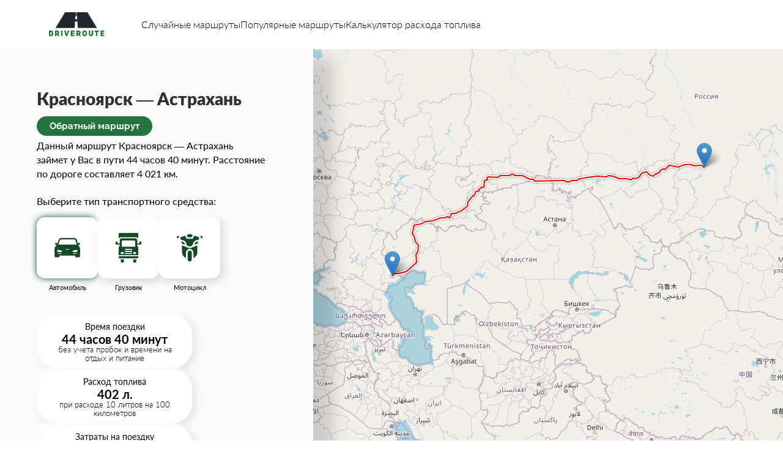

--- FILE ---
content_type: text/html; charset=UTF-8
request_url: https://driveroute.ru/%D0%BA%D1%80%D0%B0%D1%81%D0%BD%D0%BE%D1%8F%D1%80%D1%81%D0%BA/%D0%B0%D1%81%D1%82%D1%80%D0%B0%D1%85%D0%B0%D0%BD%D1%8C
body_size: 7975
content:
<!DOCTYPE html>
<html lang="ru">

<head>
    <meta charset="UTF-8">
    <meta http-equiv="X-UA-Compatible" content="IE=edge">
    <meta name="viewport" content="width=device-width, initial-scale=1.0">
    <base href="https://driveroute.ru/">
    <meta name="yandex-verification" content="1f111de0db817818" />

    <title>Красноярск — Астрахань (4 021 км) расстояние на машине</title>

<meta property="og:title" content="Красноярск — Астрахань (4 021 км) расстояние на машине">
<meta property="og:description" content="Расстояние между Красноярск и Астрахань (4 021 км.) и время в пути - 44 часов 40 минут, маршрут по трассе">
<meta property="og:type" content="website">
<meta property="og:site_name" content="driveroute">
<meta property="og:url" content="https://driveroute.ru/%D0%BA%D1%80%D0%B0%D1%81%D0%BD%D0%BE%D1%8F%D1%80%D1%81%D0%BA/%D0%B0%D1%81%D1%82%D1%80%D0%B0%D1%85%D0%B0%D0%BD%D1%8C">
<meta name="description" content="Расстояние между Красноярск и Астрахань (4 021 км.) и время в пути - 44 часов 40 минут, маршрут по трассе">


<meta property="og:image" content="">
<meta property="og:image:url" content="">
<meta property="og:image:secure_url" content="">

<meta property="og:title" content="Красноярск — Астрахань расстояние">
<link rel="apple-touch-icon" sizes="57x57" href="assets/theme/favicon/apple-icon-57x57.png">
<link rel="apple-touch-icon" sizes="60x60" href="assets/theme/favicon/apple-icon-60x60.png">
<link rel="apple-touch-icon" sizes="72x72" href="assets/theme/favicon/apple-icon-72x72.png">
<link rel="apple-touch-icon" sizes="76x76" href="assets/theme/favicon/apple-icon-76x76.png">
<link rel="apple-touch-icon" sizes="114x114" href="assets/theme/favicon/apple-icon-114x114.png">
<link rel="apple-touch-icon" sizes="120x120" href="assets/theme/favicon/apple-icon-120x120.png">
<link rel="apple-touch-icon" sizes="144x144" href="assets/theme/favicon/apple-icon-144x144.png">
<link rel="apple-touch-icon" sizes="152x152" href="assets/theme/favicon/apple-icon-152x152.png">
<link rel="apple-touch-icon" sizes="180x180" href="assets/theme/favicon/apple-icon-180x180.png">
<link rel="icon" type="image/png" sizes="192x192"  href="assets/theme/favicon/android-icon-192x192.png">
<link rel="icon" type="image/png" sizes="32x32" href="assets/theme/favicon/favicon-32x32.png">
<link rel="icon" type="image/png" sizes="96x96" href="assets/theme/favicon/favicon-96x96.png">
<link rel="icon" type="image/png" sizes="16x16" href="assets/theme/favicon/favicon-16x16.png">
<link rel="manifest" href="assets/theme/favicon/manifest.json">
<meta name="msapplication-TileColor" content="#ffffff">
<meta name="msapplication-TileImage" content="assets/theme/favicon/ms-icon-144x144.png">
<meta name="theme-color" content="#ffffff">
    
    <!-- styles -->
    <!--<link rel="stylesheet" href="./assets/theme/styles/page1.css">-->
    <!-- scripts -->
    <script src="/assets/theme/scripts/jquery-3.6.0.js"></script>
    <!--<script src="./assets/theme/scripts/main.js"></script>-->
    
    
    
    <link rel="stylesheet" href="assets/minifyx/css/styles_pde231f94f4.css" type="text/css"/>
</head>

<body>



<style>
.form__total .value span {
    font-family: inherit;
}
.leaflet-control-container {
    display:none;
}
</style>
    
<header class="header">
    <a href="/" class="header__logo">
        <img src="./assets/theme/img/logo.png" alt="logo">
    </a>
    <nav class="header__nav">
        <a href="случайные-маршруты.html">Случайные маршруты</a>
        <a href="популярные-маршруты.html">Популярные маршруты</a>
        <a href="/">Калькулятор расхода топлива</a>
    </nav>
    <button class="header__burger">
        <svg width="25" height="15" viewBox="0 0 25 15" fill="none" xmlns="http://www.w3.org/2000/svg">
            <rect width="25" height="3" rx="1.5" fill="#144925" />
            <rect y="6" width="25" height="3" rx="1.5" fill="#144925" />
            <rect y="12" width="25" height="3" rx="1.5" fill="#144925" />
        </svg>
    </button>
</header>
    <div class="wrapper">
        <div class="content">
            

            <main class="main">
                <h1 class="main__title" style="margin-bottom: 5px;">Красноярск — Астрахань</h1>
                <p class="return_route"><a href="/астрахань/красноярск" class="form__button">Обратный маршрут</a></p>
                <p class="main__text" style="margin-top:10px;">Данный маршрут Красноярск — Астрахань займет у Вас в пути 44 часов 40 минут.
                    Расстояние по дороге составляет 4 021 км.</p>
                <form class="form">
                    <div class="form__type">
                        <h3 class="form__subtitle">Выберите тип транспортного средства:</h3>
                        <div class="types-list">
                            <label class="types-list__item">
                                <input checked type="radio" name="type" value="car" checked>
                                <span>
                                    <img src="./assets/theme/img/type-1.svg" alt="car">
                                </span>
                                <p>Автомобиль</p>
                            </label>
                            <label class="types-list__item">
                                <input type="radio" name="type" value="truck" >
                                <span>
                                    <img src="./assets/theme/img/type-2.svg" alt="car">
                                </span>
                                <p>Грузовик</p>
                            </label>
                            <label class="types-list__item">
                                <input type="radio" name="type" value="moto" >
                                <span>
                                    <img src="./assets/theme/img/type-3.svg" alt="car">
                                </span>
                                <p>Мотоцикл</p>
                            </label>
                        </div>
                    </div>
                    <div class="form__cards">
                        <div class="card">
                            <div class="top">Время поездки</div>
                            <div class="middle" id="durationCard">44 часов 40 минут</div>
                            <div class="bottom">без учета пробок и времени на отдых и питание</div>
                        </div>
                        <div class="card">
                            <div class="top">Расход топлива</div>
                            <div class="middle" id="fuelConsumptionByDistanceCard">402 л.</div>
                            <div class="bottom">при расходе <span id="fuelConsumption">10</span> литров на 100 километров</div>
                        </div>
                        <div class="card">
                            <div class="top">Затраты на поездку </div>
                            <div class="middle" id="fuelCostCard">20 106 руб.</div>
                            <div class="bottom">при стоимости топлива 50 рублей за литр</div>
                        </div>
                        <div class="card">
                            <div class="top">Расстояние по дороге</div>
                            <div class="middle" id="distanceCard">4 021 км.</div>
                            <div class="bottom">по данным сервиса DriveRoute на 2023 год</div>
                        </div>
                        <div class="card big">
                            <div class="top">Расстояние по прямой</div>
                            <div class="middle">3 240 км.</div>
                            <div class="bottom">расстояние между центрами городов, поселков, деревень</div>
                        </div>
                    </div>
                    <div class="form__calc">
                        <div class="title">Калькулятор расхода топлива</div>
                        <div class="list">
                            <div class="line">
                                <div class="name">Расстояние (км.)</div>
                                <input class="form__input" type="text" name="distance" id="distance" placeholder="710.1" value="4021" pattern="[a-z]{1,15}">
                            </div>
                            <div class="line">
                                <div class="name">Расход топлива (л./100км)</div>
                                <input class="form__input" type="text" name="fuelConsumptionVal" id="fuelConsumptionVal" placeholder="19" value="10">
                            </div>
                            <div class="line">
                                <div class="name">Стоимость топлива (руб./л.)</div>
                                <input class="form__input" type="text" name="fuelCost" id="fuelCost" placeholder="50" value="50">
                            </div>
                        </div>
                    </div>
                    <div class="form__total">
                        <div class="title">Затраты на топливо </div>
                        <div class="value"><span id="totalFuelCost">20 106</span> <span>₽</span></div>
                    </div>
                </form>
                
                                    <div class="main__text">
                    <p>Если вы планируете поездку из Красноярск в Астрахань, то учтите, что маршрут займет почти 44 часов 40 минут в пути.</p>
                    <p>Так же возьмите как минимум 20 106 руб. для заправки топлива</p>
                    <p>Если получится найти маршрут и поехать по прямой, то поездка составит 3 240 км.</p>
                    <p>В среднем на поездку уйдет 402 литра топлива, потребуется заправиться 7 раз</p>
<p>Перед поездкой на автомобиле пройдите технический осмотр и запаситесь достаточным количеством топлива, чтобы не остановиться посреди пути.</p>
<p>В пути на маршруте Арамиль — Дзержинский встречаются удивительные пейзажи, поэтому не забудьте захватить с собой камеру для запечатления красивых моментов.</p>
<p>На этом маршруте можно найти различные остановки, чтобы перекусить или просто расслабиться перед продолжением пути.</p>
                </div>
                <div class="routes">
                    <div class="col">
                        <h3 class="routes__title">Популярные маршруты</h3>
                        <ul class="routes__list">
                            
                            <li><a href="/астрахань/красноярск">Астрахань<span class="inline-arrow">→</span>Красноярск</a></li>
                            
                            <li><a href="/изобильный/екатеринбург">Изобильный<span class="inline-arrow">→</span>Екатеринбург</a></li><li><a href="/тихорецк/наро-фоминск">Тихорецк<span class="inline-arrow">→</span>Наро-Фоминск</a></li><li><a href="/алексеевка/дзержинский">Алексеевка<span class="inline-arrow">→</span>Дзержинский</a></li><li><a href="/волхов/бугуруслан">Волхов<span class="inline-arrow">→</span>Бугуруслан</a></li><li><a href="/шумерля/зерноград">Шумерля<span class="inline-arrow">→</span>Зерноград</a></li>
                            
                        </ul>
                    </div>
                    <div class="col">
                        <h3 class="routes__title">Случайные маршруты</h3>
                        <ul class="routes__list">
                           
                           <li><a href="/данков/урюпинск">Данков<span class="inline-arrow">→</span>Урюпинск</a></li><li><a href="/старый_оскол/добрянка">Старый Оскол<span class="inline-arrow">→</span>Добрянка</a></li><li><a href="/нальчик/бугульма">Нальчик<span class="inline-arrow">→</span>Бугульма</a></li><li><a href="/пласт/ногинск">Пласт<span class="inline-arrow">→</span>Ногинск</a></li><li><a href="/гусь-хрустальный/энгельс">Гусь-Хрустальный<span class="inline-arrow">→</span>Энгельс</a></li>
                           
                        </ul>
                    </div>
                    
                    
                </div>
                
                <div class="main__text coordinates_main" style="margin-top:30px">


                    <table>

                      <tr><td><i data-feather='navigation-2'></i> Двигайтесь на северо-восток - улица Вейнбаума 1000 м</td></tr><tr><td><i data-feather='corner-up-left'></i> Поверните налево на улицу Брянская улица 2.5 км</td></tr><tr><td><i data-feather='rotate-cw'></i> На круговом движении продолжайте движение по Брянская улица 0 м</td></tr><tr><td><i data-feather='arrow-up'></i> Съезжайте с кругового движения на Брянская улица 800 м</td></tr><tr><td><i data-feather='rotate-cw'></i> На круговом движении продолжайте движение по Брянская улица 100 м</td></tr><tr><td><i data-feather='arrow-up'></i> Съезжайте с кругового движения на Брянская улица 700 м</td></tr><tr><td><i data-feather='arrow-up'></i> Продолжайте движение на  проспект Котельникова 1.5 км</td></tr><tr><td><i data-feather='arrow-up'></i> Продолжайте движение на  04К-294 1 км</td></tr><tr><td><i data-feather='rotate-cw'></i> На круговом движении продолжайте движение по 04К-294 100 м</td></tr><tr><td><i data-feather='arrow-up'></i> Съезжайте с кругового движения на 04К-294 100 м</td></tr><tr><td><i data-feather='arrow-up-right'></i> Немного поверните направо на  500 м</td></tr><tr><td><i data-feather='corner-up-left'></i> Перестройтесь левее на трассу и двигайтесь по Р-255 66.5 км</td></tr><tr><td><i data-feather='rotate-cw'></i> На круговом движении продолжайте движение по Р-255 200 м</td></tr><tr><td><i data-feather='arrow-up'></i> Съезжайте с кругового движения на Р-255 92.5 км</td></tr><tr><td><i data-feather='arrow-up'></i> Продолжайте движение на  Красноярское шоссе 1.5 км</td></tr><tr><td><i data-feather='arrow-up'></i> Продолжайте движение на  улица Дзержинского 1.5 км</td></tr><tr><td><i data-feather='corner-up-left'></i> Поверните налево на улицу  500 м</td></tr><tr><td><i data-feather='arrow-up'></i> Продолжайте движение на   600 м</td></tr><tr><td><i data-feather='arrow-up-left'></i> Плавно поверните налево на улицу с новым названием 2-я Кирпичная улица 400 м</td></tr><tr><td><i data-feather='corner-up-right'></i> Сверните направо  100 м</td></tr><tr><td><i data-feather='arrow-up'></i> Продолжайте движение на  улица Назарова 300 м</td></tr><tr><td><i data-feather='corner-up-left'></i> Поверните налево на улицу улица Кравченко 4 км</td></tr><tr><td><i data-feather='corner-up-right'></i> Поверните направо на следующей улице «Сибирь» 177 км</td></tr><tr><td><i data-feather='arrow-up'></i> Двигайтесь прямо в направлении Обход Мариинска 18.5 км</td></tr><tr><td><i data-feather='arrow-up'></i> Продолжайте движение на  «Сибирь» 129.5 км</td></tr><tr><td><i data-feather='corner-left-down'></i> Совершите разворот и продолжайте движение по «Сибирь» 13 км</td></tr><tr><td><i data-feather='arrow-up'></i> Продолжайте движение на  улица Вахрушева 800 м</td></tr><tr><td><i data-feather='arrow-up'></i> Продолжайте движение на  улица Нахимова 6.5 км</td></tr><tr><td><i data-feather='arrow-up'></i> Продолжайте движение на  Логовое шоссе 1.5 км</td></tr><tr><td><i data-feather='arrow-up'></i> Продолжайте движение на  Кузнецкий мост 600 м</td></tr><tr><td><i data-feather='arrow-up'></i> Продолжайте движение на  Кузнецкий проспект 900 м</td></tr><tr><td><i data-feather='corner-up-right'></i> Поверните направо на следующей улице Советский проспект 600 м</td></tr><tr><td><i data-feather='rotate-cw'></i> На круговой развязке сверните на съезд направо  100 м</td></tr><tr><td><i data-feather='arrow-up-right'></i> Сверните с круговой развязки направо на  0 м</td></tr><tr><td><i data-feather='arrow-up-right'></i> Плавно поверните направо на улицу с новым названием улица Щетинкина 900 м</td></tr><tr><td><i data-feather='arrow-up-left'></i> Двигайтесь налево на трассу, резко повернув Красноармейская улица 100 м</td></tr><tr><td><i data-feather='corner-up-right'></i> Поверните направо на следующей улице Рабочая улица 1.5 км</td></tr><tr><td><i data-feather='corner-up-right'></i> Поверните направо на следующей улице улица Сакко 300 м</td></tr><tr><td><i data-feather='corner-up-left'></i> Двигайтесь налево на улицу с новым названием Железнодорожная улица 4 км</td></tr><tr><td><i data-feather='arrow-up'></i> Продолжайте движение на   400 м</td></tr><tr><td><i data-feather='arrow-up'></i> Продолжайте движение на  Пригородная улица 1.5 км</td></tr><tr><td><i data-feather='corner-up-right'></i> Поверните направо на следующей улице  1.5 км</td></tr><tr><td><i data-feather='arrow-up'></i> Продолжайте движение на   200 м</td></tr><tr><td><i data-feather='arrow-up'></i> Продолжайте движение на  «Сибирь» 9.5 км</td></tr><tr><td><i data-feather='arrow-up'></i> Продолжайте движение на  улица Кравченко 2 км</td></tr><tr><td><i data-feather='arrow-up'></i> Продолжайте движение на  «Сибирь» 7 км</td></tr><tr><td><i data-feather='arrow-up'></i> Продолжайте движение по кольцевой дороге «Сибирь» 0 м</td></tr><tr><td><i data-feather='arrow-up'></i> Сверните с круговой развязки на «Сибирь» 185.5 км</td></tr><tr><td><i data-feather='arrow-up'></i> Продолжайте движение на  «Иртыш» 29.5 км</td></tr><tr><td><i data-feather='arrow-up'></i> Продолжайте движение по улице «Иртыш» 564 км</td></tr><tr><td><i data-feather='rotate-cw'></i> На круговом движении продолжайте движение по «Иртыш» 200 м</td></tr><tr><td><i data-feather='arrow-up'></i> Съезжайте с кругового движения на «Иртыш» 5 км</td></tr><tr><td><i data-feather='rotate-cw'></i> На круговом движении продолжайте движение по «Иртыш» 100 м</td></tr><tr><td><i data-feather='arrow-up'></i> Съезжайте с кругового движения на «Иртыш» 5 км</td></tr><tr><td><i data-feather='rotate-cw'></i> На круговом движении продолжайте движение по «Иртыш» 100 м</td></tr><tr><td><i data-feather='arrow-up-right'></i> Съезжайте с кругового движения направо на «Иртыш» 77 км</td></tr><tr><td><i data-feather='rotate-cw'></i> На круговом движении продолжайте движение по «Иртыш» 100 м</td></tr><tr><td><i data-feather='arrow-up-right'></i> Съезжайте с кругового движения направо на «Иртыш» 3 км</td></tr><tr><td><i data-feather='arrow-up'></i> Продолжайте движение на  Южный мост 600 м</td></tr><tr><td><i data-feather='arrow-up'></i> Продолжайте движение на  «Иртыш» 600 м</td></tr><tr><td><i data-feather='rotate-cw'></i> На круговом движении продолжайте движение по «Иртыш» 0 м</td></tr><tr><td><i data-feather='arrow-up'></i> Съезжайте с кругового движения на «Иртыш» 32 км</td></tr><tr><td><i data-feather='corner-up-right'></i> Сверните на съезд, немного повернув направо Курган, Челябинск 400 м</td></tr><tr><td><i data-feather='corner-up-left'></i> Перестройтесь левее на трассу и двигайтесь по «Иртыш» 123.5 км</td></tr><tr><td><i data-feather='corner-up-right'></i> На развилке держитесь правее и двигайтесь по «Иртыш» 2 км</td></tr><tr><td><i data-feather='corner-up-right'></i> На развилке держитесь правее и двигайтесь по M-51 120.5 км</td></tr><tr><td><i data-feather='rotate-cw'></i> На круговом движении продолжайте движение по ул. Жукова 100 м</td></tr><tr><td><i data-feather='arrow-up'></i> Съезжайте с кругового движения на ул. Жукова 2 км</td></tr><tr><td><i data-feather='corner-up-left'></i> Поверните налево на улицу ул. Назарбаева 500 м</td></tr><tr><td><i data-feather='corner-up-right'></i> Поверните направо на следующей улице ул. Хименко 900 м</td></tr><tr><td><i data-feather='corner-up-right'></i> Поверните направо на конце улицы ул. Набережная 400 м</td></tr><tr><td><i data-feather='corner-up-right'></i> Сверните на въезд на автомагистраль в направлении ул. Набережная 0 м</td></tr><tr><td><i data-feather='corner-up-left'></i> На развилке держитесь левее и двигайтесь по Челябинск - Новосибирск 4.5 км</td></tr><tr><td><i data-feather='rotate-cw'></i> На круговом движении продолжайте движение по Челябинск - Новосибирск 0 м</td></tr><tr><td><i data-feather='arrow-up'></i> Съезжайте с кругового движения на Челябинск - Новосибирск 100 м</td></tr><tr><td><i data-feather='arrow-up'></i> Продолжайте движение на  Мамлютка 29.5 км</td></tr><tr><td><i data-feather='arrow-up'></i> Продолжайте движение на  М-51 29.5 км</td></tr><tr><td><i data-feather='corner-up-left'></i> На развилке держитесь левее и двигайтесь по М-51 900 м</td></tr><tr><td><i data-feather='arrow-up'></i> Продолжайте движение на  «Иртыш» 69 км</td></tr><tr><td><i data-feather='corner-up-left'></i> На развилке держитесь левее и двигайтесь по «Иртыш» 100 м</td></tr><tr><td><i data-feather='corner-up-right'></i> На развилке держитесь правее и двигайтесь по «Иртыш» 46 км</td></tr><tr><td><i data-feather='rotate-cw'></i> На круговом движении продолжайте движение по «Иртыш» 100 м</td></tr><tr><td><i data-feather='arrow-up'></i> Съезжайте с кругового движения на «Иртыш» 82 км</td></tr><tr><td><i data-feather='rotate-cw'></i> На круговом движении продолжайте движение по «Иртыш» 100 м</td></tr><tr><td><i data-feather='arrow-up'></i> Съезжайте с кругового движения на «Иртыш» 9.5 км</td></tr><tr><td><i data-feather='rotate-cw'></i> На круговом движении продолжайте движение по «Иртыш» 100 м</td></tr><tr><td><i data-feather='arrow-up'></i> Съезжайте с кругового движения на «Иртыш» 133 км</td></tr><tr><td><i data-feather='rotate-cw'></i> На круговом движении продолжайте движение по «Иртыш» 100 м</td></tr><tr><td><i data-feather='arrow-up'></i> Съезжайте с кругового движения на «Иртыш» 99.5 км</td></tr><tr><td><i data-feather='corner-up-right'></i> Сверните на съезд, продолжая движение прямо 75К-205: Троицк, Уфа 400 м</td></tr><tr><td><i data-feather='corner-up-left'></i> Перестройтесь левее на трассу и двигайтесь по 75К-205 44 км</td></tr><tr><td><i data-feather='arrow-up'></i> Продолжайте движение на  А-310 24 км</td></tr><tr><td><i data-feather='corner-up-right'></i> На развилке держитесь правее и двигайтесь по  1.5 км</td></tr><tr><td><i data-feather='corner-up-left'></i> Перестройтесь левее на трассу и двигайтесь по А-310 41.5 км</td></tr><tr><td><i data-feather='corner-up-right'></i> Сверните на съезд, немного повернув направо 75К-004: Магнитогорск 199.5 км</td></tr><tr><td><i data-feather='arrow-up'></i> Двигайтесь прямо в направлении 75К-005: Сибай, Кизильское 500 м</td></tr><tr><td><i data-feather='arrow-up'></i> Продолжайте движение на  Магнитогорск — Кизильское — Сибай 18 км</td></tr><tr><td><i data-feather='corner-up-right'></i> Поверните направо на конце улицы 75К-005 59.5 км</td></tr><tr><td><i data-feather='corner-up-right'></i> Поверните направо на следующей улице 75К-005 6 км</td></tr><tr><td><i data-feather='arrow-up'></i> Продолжайте движение на  80К-012 2 км</td></tr><tr><td><i data-feather='corner-up-left'></i> Поверните налево на улицу 80К-012 9.5 км</td></tr><tr><td><i data-feather='corner-up-right'></i> Поверните направо на следующей улице Зилаирское шоссе 0 м</td></tr><tr><td><i data-feather='arrow-up-right'></i> Продолжайте движение направо по Зилаирское шоссе 200 м</td></tr><tr><td><i data-feather='corner-up-left'></i> На развилке держитесь левее и двигайтесь по Зилаирское шоссе 800 м</td></tr><tr><td><i data-feather='arrow-up'></i> Продолжайте движение на  Горная улица 700 м</td></tr><tr><td><i data-feather='arrow-up-right'></i> Плавно поверните направо на Горная улица 300 м</td></tr><tr><td><i data-feather='arrow-up'></i> Продолжайте движение на  Баймакская улица 2 км</td></tr><tr><td><i data-feather='arrow-up'></i> Продолжайте движение на  80К-012 30.5 км</td></tr><tr><td><i data-feather='rotate-cw'></i> На круговой развязке сверните на съезд направо 80К-012 100 м</td></tr><tr><td><i data-feather='arrow-up'></i> Съезжайте с кругового движения на 80К-012 80.5 км</td></tr><tr><td><i data-feather='rotate-cw'></i> На круговой развязке сверните на съезд, немного повернув направо 80К-012 0 м</td></tr><tr><td><i data-feather='arrow-up-right'></i> Съезжайте с кругового движения направо на 80К-012 64.5 км</td></tr><tr><td><i data-feather='arrow-up'></i> Двигайтесь прямо в направлении 80К-012 5.5 км</td></tr><tr><td><i data-feather='corner-up-left'></i> Поверните налево на улицу Исянгулово — Бурунча 1 км</td></tr><tr><td><i data-feather='arrow-up'></i> Продолжайте движение на  Исянгулово - Бурунча 4 км</td></tr><tr><td><i data-feather='corner-up-left'></i> Поверните налево на улицу Саракташ — Бурунча — Новомихайловка 200 м</td></tr><tr><td><i data-feather='arrow-up-right'></i> Плавно поверните направо на Саракташ — Бурунча — Новомихайловка 5.5 км</td></tr><tr><td><i data-feather='arrow-up-right'></i> Плавно поверните направо на улицу с новым названием Центральная улица 900 м</td></tr><tr><td><i data-feather='corner-up-left'></i> Поверните налево на перекрестке с Саракташ — Бурунча — Новомихайловка 39.5 км</td></tr><tr><td><i data-feather='corner-up-right'></i> Двигайтесь направо на улицу с новым названием Каменноозёрное — Медногорск 600 м</td></tr><tr><td><i data-feather='arrow-up'></i> Продолжайте движение на  Солнечная улица 1.5 км</td></tr><tr><td><i data-feather='arrow-up-right'></i> Плавно поверните направо на Солнечная улица 200 м</td></tr><tr><td><i data-feather='arrow-up-right'></i> Немного поверните направо на Оренбургская улица 2 км</td></tr><tr><td><i data-feather='arrow-up'></i> Продолжайте движение на  Каменноозёрное — Медногорск 43 км</td></tr><tr><td><i data-feather='corner-up-left'></i> На развилке держитесь левее и двигайтесь по Каменноозёрное — Медногорск 12.5 км</td></tr><tr><td><i data-feather='arrow-up'></i> Двигайтесь прямо в направлении «Урал» 24.5 км</td></tr><tr><td><i data-feather='arrow-up'></i> Продолжайте движение на  Нежинское шоссе 3.5 км</td></tr><tr><td><i data-feather='arrow-up'></i> Продолжайте движение на  проспект Гагарина 3.5 км</td></tr><tr><td><i data-feather='arrow-up'></i> Продолжайте движение на  улица Чкалова 2.5 км</td></tr><tr><td><i data-feather='rotate-cw'></i> На круговом движении продолжайте движение по Ленинская улица 0 м</td></tr><tr><td><i data-feather='arrow-up'></i> Съезжайте с кругового движения на Ленинская улица 600 м</td></tr><tr><td><i data-feather='corner-up-right'></i> Поверните направо на следующей улице улица 8 Марта 100 м</td></tr><tr><td><i data-feather='corner-up-left'></i> Поверните налево на улицу Пушкинская улица 1.5 км</td></tr><tr><td><i data-feather='corner-up-left'></i> Поверните налево на перекрестке с улица Чичерина 500 м</td></tr><tr><td><i data-feather=''></i> end of road slight right Донгузская улица 1.5 км</td></tr><tr><td><i data-feather='arrow-up-right'></i> Немного поверните направо на  400 м</td></tr><tr><td><i data-feather='corner-up-left'></i> Перестройтесь левее на трассу и двигайтесь по Илекское шоссе 2.5 км</td></tr><tr><td><i data-feather='arrow-up'></i> Продолжайте движение на  Оренбург — Илек — граница с Республикой Казахстан 14 км</td></tr><tr><td><i data-feather='arrow-up'></i> Продолжайте движение на  Оренбург – Илек – граница с Республикой Казахстан 3 км</td></tr><tr><td><i data-feather='corner-up-left'></i> На развилке держитесь левее и двигайтесь по Оренбург – Илек – граница с Республикой Казахстан 100 м</td></tr><tr><td><i data-feather='corner-up-right'></i> На развилке держитесь правее и двигайтесь по Оренбург – Илек – граница с Республикой Казахстан 15 км</td></tr><tr><td><i data-feather='corner-up-left'></i> Перестройтесь левее на трассу и двигайтесь по Оренбург — Илек — граница с Республикой Казахстан 86.5 км</td></tr><tr><td><i data-feather='corner-up-left'></i> Продолжайте движение налево по Оренбург — Илек — граница с Республикой Казахстан 5.5 км</td></tr><tr><td><i data-feather='arrow-up'></i> Продолжайте движение на  Оренбург – Илек – граница с Республикой Казахстан 800 м</td></tr><tr><td><i data-feather='arrow-up'></i> Продолжайте движение на  A-30 4 км</td></tr><tr><td><i data-feather='rotate-cw'></i> На круговом движении продолжайте движение по  100 м</td></tr><tr><td><i data-feather='arrow-up'></i> Съезжайте с кругового движения на  100 м</td></tr><tr><td><i data-feather='arrow-up'></i> Продолжайте движение на  A-30 138 км</td></tr><tr><td><i data-feather='corner-up-left'></i> На развилке держитесь левее и двигайтесь по  500 м</td></tr><tr><td><i data-feather='arrow-up'></i> Продолжайте движение на   200 м</td></tr><tr><td><i data-feather='corner-up-left'></i> Поверните налево на улицу Советская улица 3 км</td></tr><tr><td><i data-feather='corner-up-right'></i> Поверните направо на следующей улице  16 км</td></tr><tr><td><i data-feather='corner-up-left'></i> Поверните налево на улицу A-28 430 км</td></tr><tr><td><i data-feather='corner-up-right'></i> Поверните направо на следующей улице трасса Махамбет - Хамит Ергалиев 44.5 км</td></tr><tr><td><i data-feather='corner-up-right'></i> Поверните направо на конце улицы Астрахань-Атырау 18 км</td></tr><tr><td><i data-feather='corner-up-right'></i> Поверните направо на следующей улице  400 м</td></tr><tr><td><i data-feather='corner-up-left'></i> Поверните налево на улицу улица Ынтымак 3.5 км</td></tr><tr><td><i data-feather='arrow-up-right'></i> Немного поверните направо на улица Елорда 600 м</td></tr><tr><td><i data-feather='arrow-up'></i> Продолжайте движение на  Астрахань-Атырау 31.5 км</td></tr><tr><td><i data-feather='arrow-up'></i> Продолжайте движение на  Актобе — Атырау — граница с РФ 112 км</td></tr><tr><td><i data-feather='arrow-up'></i> Продолжайте движение на  Астрахань-Атырау 8.5 км</td></tr><tr><td><i data-feather='corner-up-right'></i> Поверните направо на следующей улице  0 м</td></tr><tr><td><i data-feather='corner-up-left'></i> Двигайтесь налево на улицу с новым названием  500 м</td></tr><tr><td><i data-feather='corner-up-left'></i> Поверните налево на улицу  100 м</td></tr><tr><td><i data-feather='corner-up-right'></i> Поверните направо на следующей улице улица Атамекен 700 м</td></tr><tr><td><i data-feather='corner-up-left'></i> Поверните налево на улицу  100 м</td></tr><tr><td><i data-feather='arrow-up'></i> Продолжайте движение на  KE-6 2.5 км</td></tr><tr><td><i data-feather='arrow-up-left'></i> Двигайтесь левее на улица Сатекова 300 м</td></tr><tr><td><i data-feather='arrow-up'></i> Продолжайте движение на  улица Абая Кунанбаева 500 м</td></tr><tr><td><i data-feather='corner-up-left'></i> Поверните налево на улицу KE-6 300 м</td></tr><tr><td><i data-feather='arrow-up-right'></i> Продолжайте движение направо по улица Нугыман Манаева 1 км</td></tr><tr><td><i data-feather='corner-up-left'></i> Поверните налево на улицу KE-8 1000 м</td></tr><tr><td><i data-feather='arrow-up'></i> Продолжайте движение на  КЕ-8 28.5 км</td></tr><tr><td><i data-feather='arrow-up'></i> Продолжайте движение на  KE-8 9 км</td></tr><tr><td><i data-feather='arrow-up'></i> Продолжайте движение на  КЕ-8 8 км</td></tr><tr><td><i data-feather='corner-up-left'></i> Поверните налево на улицу Астрахан – Атырау 400 м</td></tr><tr><td><i data-feather='arrow-up'></i> Продолжайте движение на  Астрахань-Атырау 1000 м</td></tr><tr><td><i data-feather='arrow-up'></i> Продолжайте движение на  Мост дружбы России и Казахстана 400 м</td></tr><tr><td><i data-feather='arrow-up'></i> Продолжайте движение на  12А-235 32 км</td></tr><tr><td><i data-feather='corner-up-left'></i> Поверните налево на улицу 12А-235 1000 м</td></tr><tr><td><i data-feather='arrow-up'></i> Продолжайте движение на  улица Ворошилова 800 м</td></tr><tr><td><i data-feather='corner-up-right'></i> Поверните направо на следующей улице улица Мордовцева 600 м</td></tr><tr><td><i data-feather='corner-up-left'></i> Поверните налево на улицу Братская улица 200 м</td></tr><tr><td><i data-feather='corner-up-right'></i> Поверните направо на следующей улице Партизанская улица 1.5 км</td></tr><tr><td><i data-feather='arrow-up-right'></i> Плавно поверните направо на Астрахань — Красный Яр 11.5 км</td></tr><tr><td><i data-feather='rotate-cw'></i> На круговом движении продолжайте движение по Астрахань — Красный Яр 0 м</td></tr><tr><td><i data-feather='arrow-up'></i> Съезжайте с кругового движения на Астрахань — Красный Яр 7 км</td></tr><tr><td><i data-feather='arrow-up'></i> Продолжайте движение на  12А-235 1.5 км</td></tr><tr><td><i data-feather='corner-up-right'></i> Сверните на съезд, немного повернув направо  500 м</td></tr><tr><td><i data-feather='corner-up-left'></i> Перестройтесь левее на трассу и двигайтесь по Северная объездная 4.5 км</td></tr><tr><td><i data-feather='arrow-up'></i> Продолжайте движение на  12Р-001 1.5 км</td></tr><tr><td><i data-feather='arrow-up'></i> Продолжайте движение на  Е-40 5.5 км</td></tr><tr><td><i data-feather='arrow-up'></i> Двигайтесь прямо в направлении улица Латышева 1000 м</td></tr><tr><td><i data-feather='corner-up-left'></i> Перестройтесь левее на трассу и двигайтесь по улица Савушкина 2.5 км</td></tr><tr><td><i data-feather='corner-up-right'></i> Поверните направо на следующей улице улица Академика Королёва 300 м</td></tr><tr><td><i data-feather='corner-up-left'></i> Поверните налево на улицу Коммунистическая улица 1 км</td></tr><tr><td><i data-feather='corner-up-right'></i> Поверните направо на конце улицы улица Ленина 400 м</td></tr><tr><td><i data-feather='corner-up-left'></i> Поверните налево на улицу улица Кирова 200 м</td></tr><tr><td><i data-feather='corner-up-right'></i> Поверните направо на следующей улице набережная 1 Мая 600 м</td></tr><tr><td><i data-feather='corner-up-left'></i> Поверните налево на улицу Адмиралтейский мост 100 м</td></tr><tr><td><i data-feather='arrow-up'></i> Продолжайте движение на  улица Бэра 1 км</td></tr><tr><td><i data-feather='corner-up-left'></i> Поверните налево на улицу  0 м</td></tr><tr><td><i data-feather='corner-up-right'></i> Поверните направо на следующей улице  100 м</td></tr><tr><td><i data-feather='map-pin'></i> Вы прибыли в место назначения, которое находится слева от вас  0 м</td></tr>

                    </table> 
                    
                    
                </div>
            </main>
        </div>
        <div class="map">
            
            <div class="map-box" id="map">
            </div>
            
            <script src="assets/minifyx/js/scripts_pe453bda176.js"></script>
            <script>
              feather.replace()
            </script>

            <script>

                var map = L.map('map');
        
                L.tileLayer('https://{s}.tile.openstreetmap.org/{z}/{x}/{y}.png', {
                    attribution: '© OpenStreetMap contributors'
                }).addTo(map);
        
        
                L.Routing.control({
                    language: 'ru',
                    profile: 'driving',
                    suppressDemoServerWarning: true,
                  waypoints: [
                    L.latLng('56.012083', '92.871295'),
                    L.latLng('46.33333', '48.03333')
                  ]
                }).addTo(map);
            </script>
            
            
            <div class="map-data">
                <div class="map-data__body">
                    <div class="title">Подробный маршрут деревня Нижние Чершилы — Уфа
                        Общее расстояние — 300 км, время в пути — 4 ч 34 мин.</div>
                    <div class="list">
                        <div class="item">
                            <img class="icon" src="./assets/theme/img/icon-1.svg" alt="icon">
                            <div class="text">Двигайтесь в северо-западном направлении. Старт маршрута деревня Нижние
                                Чершилы 350 м 60 сек</div>
                        </div>
                        <div class="item">
                            <img class="icon" src="./assets/theme/img/icon-2.svg" alt="icon">
                            <div class="text">Поверните направо на трассу «Набережные Челны — Сарманово» — Верхние
                                Чершилы — Петровский Завод (16К-1441) 4.5 км 7 мин</div>
                        </div>
                        <div class="item">
                            <img class="icon" src="./assets/theme/img/icon-3.svg" alt="icon">
                            <div class="text">Поверните направо на трассу «Набережные Челны – Сарманово» (16К-1440) 6 км
                                5 мин</div>
                        </div>
                        <div class="item">
                            <img class="icon" src="./assets/theme/img/icon-4.svg" alt="icon">
                            <div class="text">Поверните налево на трассу «Набережные Челны — Сарманово» — Азалаково
                                (16К-1443)</div>
                        </div>
                        <div class="item">
                            <img class="icon" src="./assets/theme/img/icon-1.svg" alt="icon">
                            <div class="text">Поверните налево на трассу «Набережные Челны — Сарманово» — Азалаково
                                (16К-1443)</div>
                        </div>
                        <div class="item">
                            <img class="icon" src="./assets/theme/img/icon-1.svg" alt="icon">
                            <div class="text">Поверните налево на трассу «Набережные Челны — Сарманово» — Азалаково
                                (16К-1443)</div>
                        </div>
                        <div class="item">
                            <img class="icon" src="./assets/theme/img/icon-1.svg" alt="icon">
                            <div class="text">Поверните налево на трассу «Набережные Челны — Сарманово» — Азалаково
                                (16К-1443)</div>
                        </div>
                        <div class="item">
                            <img class="icon" src="./assets/theme/img/icon-1.svg" alt="icon">
                            <div class="text">Поверните налево на трассу «Набережные Челны — Сарманово» — Азалаково
                                (16К-1443)</div>
                        </div>
                    </div>
                </div>
            </div>
        </div>
        <div class="mobile-routes">
            <div class="routes">
                <div class="col">
                    <h3 class="routes__title">Популярные маршруты</h3>
                    <ul class="routes__list">
                        
                        
                        
                        <li><a href="/изобильный/екатеринбург">Изобильный<span class="inline-arrow">→</span>Екатеринбург</a></li><li><a href="/тихорецк/наро-фоминск">Тихорецк<span class="inline-arrow">→</span>Наро-Фоминск</a></li><li><a href="/алексеевка/дзержинский">Алексеевка<span class="inline-arrow">→</span>Дзержинский</a></li><li><a href="/волхов/бугуруслан">Волхов<span class="inline-arrow">→</span>Бугуруслан</a></li><li><a href="/шумерля/зерноград">Шумерля<span class="inline-arrow">→</span>Зерноград</a></li>
                        
                    </ul>
                </div>
                <div class="col">
                    <h3 class="routes__title">Случайные маршруты</h3>
                    <ul class="routes__list">
                        
                        <li><a href="/данков/урюпинск">Данков<span class="inline-arrow">→</span>Урюпинск</a></li><li><a href="/старый_оскол/добрянка">Старый Оскол<span class="inline-arrow">→</span>Добрянка</a></li><li><a href="/нальчик/бугульма">Нальчик<span class="inline-arrow">→</span>Бугульма</a></li><li><a href="/пласт/ногинск">Пласт<span class="inline-arrow">→</span>Ногинск</a></li><li><a href="/гусь-хрустальный/энгельс">Гусь-Хрустальный<span class="inline-arrow">→</span>Энгельс</a></li>
                        
                    </ul>
                </div>
            </div>
        </div>
    </div>
<!-- Yandex.Metrika counter -->
<script type="text/javascript" >
   (function(m,e,t,r,i,k,a){m[i]=m[i]||function(){(m[i].a=m[i].a||[]).push(arguments)};
   m[i].l=1*new Date();
   for (var j = 0; j < document.scripts.length; j++) {if (document.scripts[j].src === r) { return; }}
   k=e.createElement(t),a=e.getElementsByTagName(t)[0],k.async=1,k.src=r,a.parentNode.insertBefore(k,a)})
   (window, document, "script", "https://mc.yandex.ru/metrika/tag.js", "ym");

   ym(93286078, "init", {
        clickmap:true,
        trackLinks:true,
        accurateTrackBounce:true
   });
</script>
<noscript><div><img src="https://mc.yandex.ru/watch/93286078" style="position:absolute; left:-9999px;" alt="" /></div></noscript>
<!-- /Yandex.Metrika counter -->
</body>

</html>

--- FILE ---
content_type: image/svg+xml
request_url: https://driveroute.ru/assets/theme/img/icon-4.svg
body_size: 276
content:
<svg width="18" height="18" viewBox="0 0 18 18" fill="none" xmlns="http://www.w3.org/2000/svg">
    <path
        d="M6.75001 15.75V5.62501C6.74902 5.18152 6.83564 4.7422 7.0049 4.33228C7.17416 3.92236 7.42272 3.54991 7.73632 3.23632C8.04991 2.92272 8.42236 2.67416 8.83228 2.5049C9.2422 2.33564 9.68152 2.24902 10.125 2.25001C10.5685 2.24902 11.0078 2.33564 11.4177 2.5049C11.8277 2.67416 12.2001 2.92272 12.5137 3.23632C12.8273 3.54991 13.0759 3.92236 13.2451 4.33228C13.4144 4.7422 13.501 5.18152 13.5 5.62501V8.25001"
        stroke="black" stroke-linecap="round" stroke-linejoin="round" />
    <path d="M9 13.5L6.75 15.75L4.5 13.5" stroke="black" stroke-linecap="round"
        stroke-linejoin="round" />
</svg>
    